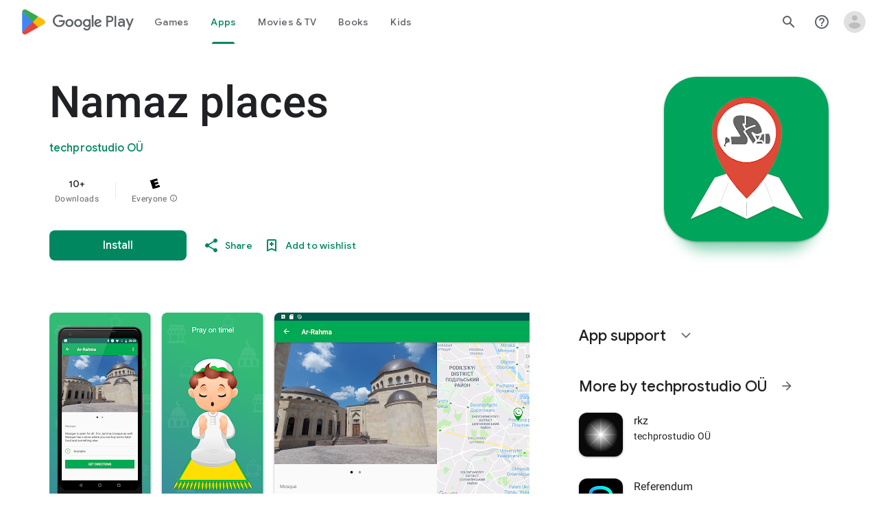

--- FILE ---
content_type: text/plain; charset=utf-8
request_url: https://play.google.com/play/log?format=json&authuser&proto_v2=true
body_size: -435
content:
["900000","1768941479318"]